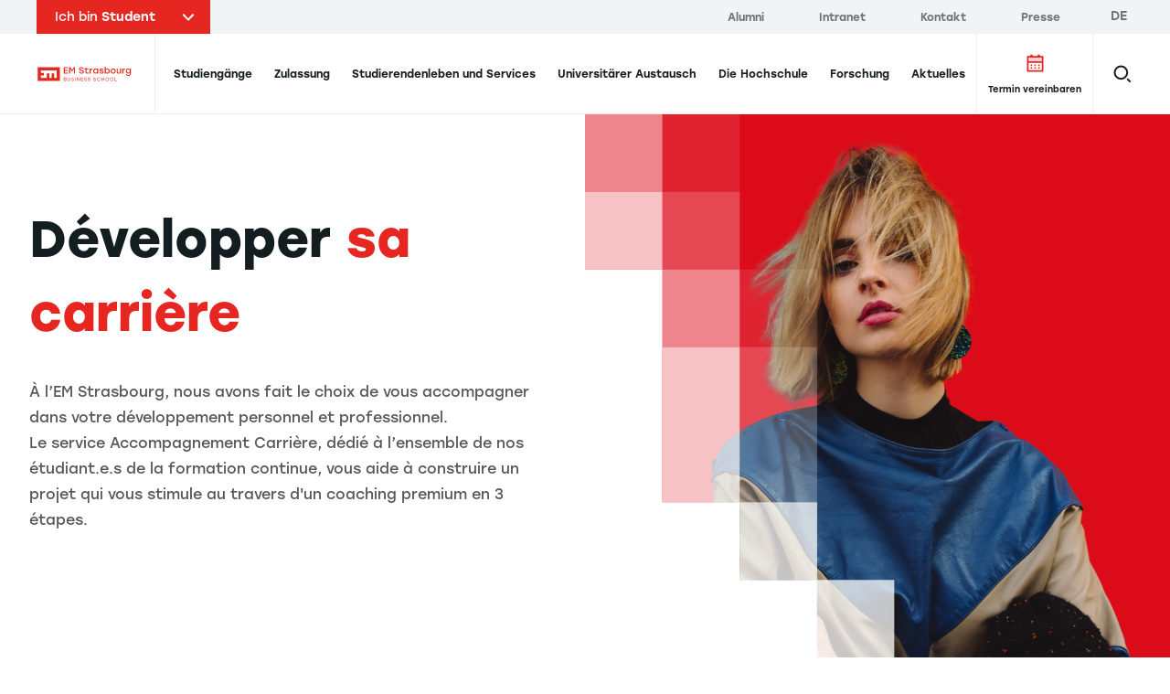

--- FILE ---
content_type: image/svg+xml
request_url: https://www.em-strasbourg.com/themes/custom/em_strasbourg/static/svg/EM-Strasbourg-Business-School.svg
body_size: 2219
content:
<svg version="1.1" id="Calque_1" xmlns="http://www.w3.org/2000/svg" xmlns:xlink="http://www.w3.org/1999/xlink" x="0px" y="0px"
	 viewBox="0 0 1366 745" style="enable-background:new 0 0 1366 745;" xml:space="preserve">
<style type="text/css">
	.main-logo-st0{fill:#E42921;}
	.main-logo-st1{fill:none;}
</style>
<g>
	<g>
		<g>
			<path class="main-logo-st0" d="M15.4,275.3v193.4h317.3V275.3H15.4z M251.5,427.5v-66.2h-35.4v66.2h-34v-66.2h-34.2v66.2H61.7V392h43.1
				v-35.5H61.7l0-36.4h224v107.4H251.5z"/>
		</g>
	</g>
	<g>
		<path class="main-logo-st0" d="M402.9,289.5v23.2h40.9v13.8h-40.9v25H447v13.8h-58.6v-89.7H447v13.8H402.9z"/>
		<path class="main-logo-st0" d="M547.8,275.7v89.7h-14.5v-70.1l-27.7,41.8h-1.4l-27.6-41.8v70.1h-14.5v-89.7h17.1l25.8,38.7l25.8-38.7H547.8z
			"/>
		<path class="main-logo-st0" d="M674,339.7c0,19.6-17.4,27.3-33.5,27.3c-25.1,0-36.2-13.8-38.6-29.4h14.6c2.7,10.4,9.6,15.8,23.8,15.8
			c12.1,0,19-4.7,19-13.1c0-8.3-7.3-9.7-24-13.5c-17.4-3.8-31-8.7-31-25.5c0-17.8,15.8-27.2,32.9-27.2c22.6,0,32.9,11.7,35.5,25.9
			h-14.6c-2.6-7.4-8.7-12.3-20.8-12.3s-18.6,5.4-18.6,13.2c0,6.4,5.1,8.5,20,11.7C661.6,317.6,674,322.4,674,339.7z"/>
		<path class="main-logo-st0" d="M741.9,361.9c-3.8,2.3-12.1,5.1-20.1,5.1c-14.5,0-25.8-9.1-25.8-28.6v-29.9h-13.1v-13.6H696v-16l14.5-3.2
			v19.2h29v13.6h-29v29.1c0,10.3,4.7,15.9,13.8,15.9c4.5,0,9.5-1.5,15-3.5L741.9,361.9z"/>
		<path class="main-logo-st0" d="M797.3,293.8v14.7c-1.3-0.1-2.4-0.3-4.4-0.3c-13.2,0-23.3,7.4-23.3,24.9v32.3h-14.5v-70.5h14.5v14
			c4.2-9.9,12.3-15.5,23.5-15.5C794.8,293.4,796.2,293.5,797.3,293.8z"/>
		<path class="main-logo-st0" d="M877.6,294.9v70.5h-14.5v-11.8c-5.1,8.1-13.6,13.3-24.6,13.3c-18.8,0-32.6-15.3-32.6-36.8
			c0-21.5,14-36.8,32.4-36.8c11.2,0,19.6,5.5,24.7,13.6v-12.1H877.6z M863.3,330.2c0-13.5-9.4-22.9-21.7-22.9s-21,9.5-21,22.9
			c0,13.6,8.8,22.9,21,22.9C853.9,353.1,863.3,343.8,863.3,330.2z"/>
		<path class="main-logo-st0" d="M891.1,342.7h14.7c2.2,7.8,7.9,11.4,20.1,11.4c9.4,0,15.1-2.8,15.1-8.1c0-5.9-6.7-6.8-18.5-9.6
			c-19.7-4.9-28.1-8.8-28.1-20.6c0-14.2,12.1-22.4,29.7-22.4c18.1,0,28.2,8.6,30.8,21.4h-14.6c-2.1-5.8-7.4-8.6-16.4-8.6
			c-9.4,0-14.9,3.2-14.9,8.1c0,4.5,4.4,5.6,16.7,8.6c19.1,4.5,30.1,7.8,30.1,21.5c0,15.1-13.6,22.6-30.3,22.6
			C907.1,367,893.8,358,891.1,342.7z"/>
		<path class="main-logo-st0" d="M1041.1,330.2c0,21.5-13.7,36.8-32.6,36.8c-11,0-19.5-5.4-24.6-13.3v11.8h-14.5v-98.7h14.5V307
			c5.1-8.1,13.6-13.6,24.7-13.6C1027.1,293.4,1041.1,308.6,1041.1,330.2z M1026.5,330.2c0-13.5-8.7-22.9-21-22.9
			s-21.7,9.5-21.7,22.9c0,13.6,9.4,22.9,21.7,22.9C1017.7,353.1,1026.5,343.8,1026.5,330.2z"/>
		<path class="main-logo-st0" d="M1126.5,330.2c0,21.2-16,36.8-36.5,36.8c-20.4,0-36.5-15.8-36.5-36.8c0-21.3,16.4-36.8,36.5-36.8
			C1110.2,293.4,1126.5,308.9,1126.5,330.2z M1068,330.2c0,13.6,9.6,22.9,21.9,22.9s21.9-9.4,21.9-22.9c0-13.6-9.7-22.9-21.9-22.9
			C1077.8,307.2,1068,316.6,1068,330.2z"/>
		<path class="main-logo-st0" d="M1203.3,294.9v70.5h-14.5v-11.7c-5,8.1-12.6,13.2-23.5,13.2c-15.6,0-25-10.4-25-27.6v-44.5h14.5v41.5
			c0,10.9,4.6,16.7,15.1,16.7c12.1,0,18.8-8.1,18.8-21.7v-36.5H1203.3z"/>
		<path class="main-logo-st0" d="M1262.1,293.8v14.7c-1.3-0.1-2.4-0.3-4.4-0.3c-13.2,0-23.3,7.4-23.3,24.9v32.3H1220v-70.5h14.5v14
			c4.2-9.9,12.3-15.5,23.5-15.5C1259.7,293.4,1261.1,293.5,1262.1,293.8z"/>
		<path class="main-logo-st0" d="M1341.8,294.9v69.6c0,21-13.2,34.5-34.1,34.5c-16.8,0-32.1-8.7-35.1-26.3h15c2.4,9.1,10.3,13.3,19.7,13.3
			c12.9,0,20-7.3,20-21V353c-5.3,7.8-13.7,13.2-24.6,13.2c-18.8,0-32.6-15.3-32.6-36.4c0-21.2,14-36.4,32.6-36.4
			c10.9,0,19.5,5.5,24.6,13.6v-12.1H1341.8z M1327.4,329.8c0-13.1-9.4-22.6-21.7-22.6s-21,9.5-21,22.6c0,13.2,8.8,22.6,21,22.6
			C1318,352.4,1327.4,343,1327.4,329.8z"/>
	</g>
	<g>
		<path class="main-logo-st0" d="M424.5,456.5c0,8.2-5.3,13.4-15.9,13.4h-20.4v-48.5h20c9.9,0,14.7,4.6,14.7,12.3c0,5-2.1,8.4-6.9,10.4
			C421.8,445.8,424.5,450.4,424.5,456.5z M407.6,427H394v15.3h13.4c7.3,0,9.7-3,9.7-7.6C417.1,429.8,414.7,427,407.6,427z
			 M418.7,456.1c0-5.3-2.7-8.6-10.3-8.6H394v17h14.5C416.2,464.5,418.7,461.1,418.7,456.1z"/>
		<path class="main-logo-st0" d="M478.9,421.5v29.4c0,13.4-8.3,19.9-19.2,19.9c-10.9,0-19.2-6.5-19.2-19.9v-29.4h5.9v29.1
			c0,10.2,5.7,14.7,13.3,14.7s13.3-4.4,13.3-14.7v-29.1H478.9z"/>
		<path class="main-logo-st0" d="M532.9,456.5c0,9.9-8.6,14.3-17.7,14.3c-12.9,0-19-6.8-20.6-15.3h5.8c1.6,6.4,6.2,9.9,14.6,9.9
			c7.5,0,12-3.1,12-8.7c0-5.3-4.5-6.4-13.9-8.5c-10.2-2.3-17.2-4.8-17.2-13.4c0-9.1,8-14.1,17.4-14.1c11.4,0,17.2,5.6,18.9,12.9
			h-5.8c-1.8-4.6-6-7.5-13-7.5c-7.1,0-11.7,3.3-11.7,8.7c0,4,3,5.5,12.8,7.8C526,445.1,532.9,447.3,532.9,456.5z"/>
		<path class="main-logo-st0" d="M548.9,421.5h5.7V470h-5.7V421.5z"/>
		<path class="main-logo-st0" d="M613.1,421.5V470H606l-27.3-40.8l0.6,20.5V470h-5.7v-48.5h7.1l27.3,40.8l-0.5-20.5v-20.3H613.1z"/>
		<path class="main-logo-st0" d="M637.6,427v15.4h23.3v5.5h-23.3v16.7h25v5.5h-30.7v-48.5h30.7v5.5H637.6z"/>
		<path class="main-logo-st0" d="M713.9,456.5c0,9.9-8.6,14.3-17.7,14.3c-12.9,0-19-6.8-20.6-15.3h5.8c1.6,6.4,6.2,9.9,14.6,9.9
			c7.5,0,12-3.1,12-8.7c0-5.3-4.5-6.4-13.9-8.5c-10.2-2.3-17.2-4.8-17.2-13.4c0-9.1,8-14.1,17.4-14.1c11.4,0,17.2,5.6,18.9,12.9
			h-5.8c-1.8-4.6-6-7.5-13-7.5c-7.1,0-11.7,3.3-11.7,8.7c0,4,3,5.5,12.8,7.8C707,445.1,713.9,447.3,713.9,456.5z"/>
		<path class="main-logo-st0" d="M765.8,456.5c0,9.9-8.6,14.3-17.7,14.3c-12.9,0-19-6.8-20.6-15.3h5.8c1.6,6.4,6.2,9.9,14.6,9.9
			c7.5,0,12-3.1,12-8.7c0-5.3-4.5-6.4-13.9-8.5c-10.2-2.3-17.2-4.8-17.2-13.4c0-9.1,8-14.1,17.4-14.1c11.4,0,17.2,5.6,18.9,12.9
			h-5.8c-1.8-4.6-6-7.5-13-7.5c-7.1,0-11.7,3.3-11.7,8.7c0,4,3,5.5,12.8,7.8C759,445.1,765.8,447.3,765.8,456.5z"/>
		<path class="main-logo-st0" d="M844.8,456.5c0,9.9-8.6,14.3-17.7,14.3c-12.9,0-19-6.8-20.6-15.3h5.8c1.6,6.4,6.2,9.9,14.6,9.9
			c7.5,0,12-3.1,12-8.7c0-5.3-4.5-6.4-13.9-8.5c-10.2-2.3-17.2-4.8-17.2-13.4c0-9.1,8-14.1,17.4-14.1c11.4,0,17.2,5.6,18.9,12.9
			h-5.8c-1.8-4.6-6-7.5-13-7.5c-7.1,0-11.7,3.3-11.7,8.7c0,4,3,5.5,12.8,7.8C838,445.1,844.8,447.3,844.8,456.5z"/>
		<path class="main-logo-st0" d="M859,445.7c0-14.3,10.7-25,24.9-25c10.9,0,19.7,6.4,23,16.2h-6.2c-2.9-6.5-9.1-10.7-16.9-10.7
			c-10.9,0-19,8.4-19,19.5c0,11.1,8.1,19.5,19,19.5c7.8,0,14-4.2,16.9-10.7h6.2c-3.3,9.8-12,16.2-23,16.2
			C869.6,470.7,859,460.1,859,445.7z"/>
		<path class="main-logo-st0" d="M962.5,421.5V470h-5.7v-22.3h-28.1V470h-5.7v-48.5h5.7v20.7h28.1v-20.7H962.5z"/>
		<path class="main-logo-st0" d="M1029.6,445.7c0,14.3-10.9,25-25,25c-14.1,0-25-10.7-25-25c0-14.3,10.9-25,25.1-25
			C1018.7,420.7,1029.6,431.5,1029.6,445.7z M985.4,445.7c0,11.1,8.4,19.5,19.2,19.5s19.2-8.3,19.2-19.5c0-11.2-8.4-19.5-19.2-19.5
			S985.4,434.6,985.4,445.7z"/>
		<path class="main-logo-st0" d="M1094.5,445.7c0,14.3-10.9,25-25,25c-14.1,0-25-10.7-25-25c0-14.3,10.9-25,25.1-25
			C1083.6,420.7,1094.5,431.5,1094.5,445.7z M1050.3,445.7c0,11.1,8.4,19.5,19.2,19.5s19.2-8.3,19.2-19.5c0-11.2-8.4-19.5-19.2-19.5
			S1050.3,434.6,1050.3,445.7z"/>
		<path class="main-logo-st0" d="M1140.6,464.5v5.5h-29.1v-48.5h5.7v43H1140.6z"/>
	</g>
	<rect x="0" y="253" class="main-logo-st1" width="1366" height="232.9"/>
</g>
<g>
</g>
<g>
</g>
<g>
</g>
<g>
</g>
<g>
</g>
<g>
</g>
<g>
</g>
<g>
</g>
<g>
</g>
<g>
</g>
<g>
</g>
<g>
</g>
<g>
</g>
<g>
</g>
<g>
</g>
</svg>
